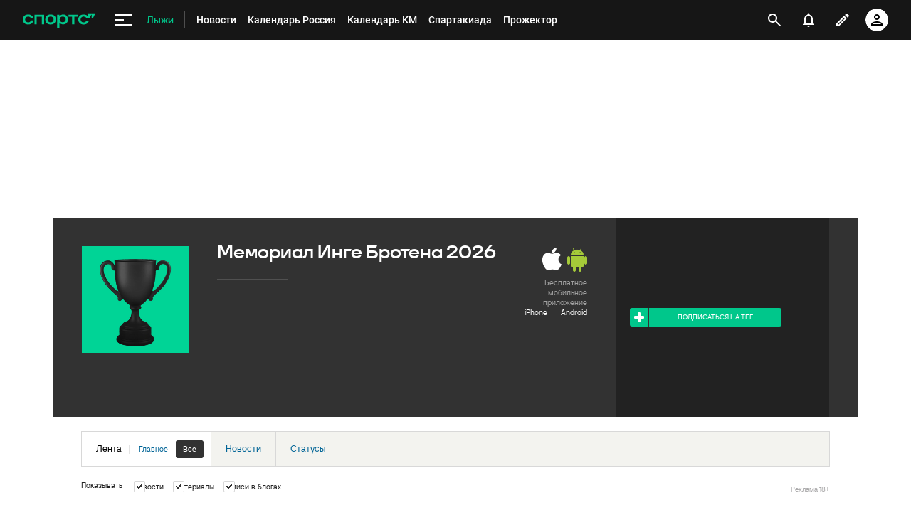

--- FILE ---
content_type: text/html; charset=utf-8
request_url: https://www.google.com/recaptcha/api2/anchor?ar=1&k=6LfctWkUAAAAAA0IBo4Q7wlWetU0jcVC7v5BXbFT&co=aHR0cHM6Ly93d3cuc3BvcnRzLnJ1OjQ0Mw..&hl=en&v=PoyoqOPhxBO7pBk68S4YbpHZ&size=invisible&badge=inline&anchor-ms=20000&execute-ms=30000&cb=1breh513k7ql
body_size: 49523
content:
<!DOCTYPE HTML><html dir="ltr" lang="en"><head><meta http-equiv="Content-Type" content="text/html; charset=UTF-8">
<meta http-equiv="X-UA-Compatible" content="IE=edge">
<title>reCAPTCHA</title>
<style type="text/css">
/* cyrillic-ext */
@font-face {
  font-family: 'Roboto';
  font-style: normal;
  font-weight: 400;
  font-stretch: 100%;
  src: url(//fonts.gstatic.com/s/roboto/v48/KFO7CnqEu92Fr1ME7kSn66aGLdTylUAMa3GUBHMdazTgWw.woff2) format('woff2');
  unicode-range: U+0460-052F, U+1C80-1C8A, U+20B4, U+2DE0-2DFF, U+A640-A69F, U+FE2E-FE2F;
}
/* cyrillic */
@font-face {
  font-family: 'Roboto';
  font-style: normal;
  font-weight: 400;
  font-stretch: 100%;
  src: url(//fonts.gstatic.com/s/roboto/v48/KFO7CnqEu92Fr1ME7kSn66aGLdTylUAMa3iUBHMdazTgWw.woff2) format('woff2');
  unicode-range: U+0301, U+0400-045F, U+0490-0491, U+04B0-04B1, U+2116;
}
/* greek-ext */
@font-face {
  font-family: 'Roboto';
  font-style: normal;
  font-weight: 400;
  font-stretch: 100%;
  src: url(//fonts.gstatic.com/s/roboto/v48/KFO7CnqEu92Fr1ME7kSn66aGLdTylUAMa3CUBHMdazTgWw.woff2) format('woff2');
  unicode-range: U+1F00-1FFF;
}
/* greek */
@font-face {
  font-family: 'Roboto';
  font-style: normal;
  font-weight: 400;
  font-stretch: 100%;
  src: url(//fonts.gstatic.com/s/roboto/v48/KFO7CnqEu92Fr1ME7kSn66aGLdTylUAMa3-UBHMdazTgWw.woff2) format('woff2');
  unicode-range: U+0370-0377, U+037A-037F, U+0384-038A, U+038C, U+038E-03A1, U+03A3-03FF;
}
/* math */
@font-face {
  font-family: 'Roboto';
  font-style: normal;
  font-weight: 400;
  font-stretch: 100%;
  src: url(//fonts.gstatic.com/s/roboto/v48/KFO7CnqEu92Fr1ME7kSn66aGLdTylUAMawCUBHMdazTgWw.woff2) format('woff2');
  unicode-range: U+0302-0303, U+0305, U+0307-0308, U+0310, U+0312, U+0315, U+031A, U+0326-0327, U+032C, U+032F-0330, U+0332-0333, U+0338, U+033A, U+0346, U+034D, U+0391-03A1, U+03A3-03A9, U+03B1-03C9, U+03D1, U+03D5-03D6, U+03F0-03F1, U+03F4-03F5, U+2016-2017, U+2034-2038, U+203C, U+2040, U+2043, U+2047, U+2050, U+2057, U+205F, U+2070-2071, U+2074-208E, U+2090-209C, U+20D0-20DC, U+20E1, U+20E5-20EF, U+2100-2112, U+2114-2115, U+2117-2121, U+2123-214F, U+2190, U+2192, U+2194-21AE, U+21B0-21E5, U+21F1-21F2, U+21F4-2211, U+2213-2214, U+2216-22FF, U+2308-230B, U+2310, U+2319, U+231C-2321, U+2336-237A, U+237C, U+2395, U+239B-23B7, U+23D0, U+23DC-23E1, U+2474-2475, U+25AF, U+25B3, U+25B7, U+25BD, U+25C1, U+25CA, U+25CC, U+25FB, U+266D-266F, U+27C0-27FF, U+2900-2AFF, U+2B0E-2B11, U+2B30-2B4C, U+2BFE, U+3030, U+FF5B, U+FF5D, U+1D400-1D7FF, U+1EE00-1EEFF;
}
/* symbols */
@font-face {
  font-family: 'Roboto';
  font-style: normal;
  font-weight: 400;
  font-stretch: 100%;
  src: url(//fonts.gstatic.com/s/roboto/v48/KFO7CnqEu92Fr1ME7kSn66aGLdTylUAMaxKUBHMdazTgWw.woff2) format('woff2');
  unicode-range: U+0001-000C, U+000E-001F, U+007F-009F, U+20DD-20E0, U+20E2-20E4, U+2150-218F, U+2190, U+2192, U+2194-2199, U+21AF, U+21E6-21F0, U+21F3, U+2218-2219, U+2299, U+22C4-22C6, U+2300-243F, U+2440-244A, U+2460-24FF, U+25A0-27BF, U+2800-28FF, U+2921-2922, U+2981, U+29BF, U+29EB, U+2B00-2BFF, U+4DC0-4DFF, U+FFF9-FFFB, U+10140-1018E, U+10190-1019C, U+101A0, U+101D0-101FD, U+102E0-102FB, U+10E60-10E7E, U+1D2C0-1D2D3, U+1D2E0-1D37F, U+1F000-1F0FF, U+1F100-1F1AD, U+1F1E6-1F1FF, U+1F30D-1F30F, U+1F315, U+1F31C, U+1F31E, U+1F320-1F32C, U+1F336, U+1F378, U+1F37D, U+1F382, U+1F393-1F39F, U+1F3A7-1F3A8, U+1F3AC-1F3AF, U+1F3C2, U+1F3C4-1F3C6, U+1F3CA-1F3CE, U+1F3D4-1F3E0, U+1F3ED, U+1F3F1-1F3F3, U+1F3F5-1F3F7, U+1F408, U+1F415, U+1F41F, U+1F426, U+1F43F, U+1F441-1F442, U+1F444, U+1F446-1F449, U+1F44C-1F44E, U+1F453, U+1F46A, U+1F47D, U+1F4A3, U+1F4B0, U+1F4B3, U+1F4B9, U+1F4BB, U+1F4BF, U+1F4C8-1F4CB, U+1F4D6, U+1F4DA, U+1F4DF, U+1F4E3-1F4E6, U+1F4EA-1F4ED, U+1F4F7, U+1F4F9-1F4FB, U+1F4FD-1F4FE, U+1F503, U+1F507-1F50B, U+1F50D, U+1F512-1F513, U+1F53E-1F54A, U+1F54F-1F5FA, U+1F610, U+1F650-1F67F, U+1F687, U+1F68D, U+1F691, U+1F694, U+1F698, U+1F6AD, U+1F6B2, U+1F6B9-1F6BA, U+1F6BC, U+1F6C6-1F6CF, U+1F6D3-1F6D7, U+1F6E0-1F6EA, U+1F6F0-1F6F3, U+1F6F7-1F6FC, U+1F700-1F7FF, U+1F800-1F80B, U+1F810-1F847, U+1F850-1F859, U+1F860-1F887, U+1F890-1F8AD, U+1F8B0-1F8BB, U+1F8C0-1F8C1, U+1F900-1F90B, U+1F93B, U+1F946, U+1F984, U+1F996, U+1F9E9, U+1FA00-1FA6F, U+1FA70-1FA7C, U+1FA80-1FA89, U+1FA8F-1FAC6, U+1FACE-1FADC, U+1FADF-1FAE9, U+1FAF0-1FAF8, U+1FB00-1FBFF;
}
/* vietnamese */
@font-face {
  font-family: 'Roboto';
  font-style: normal;
  font-weight: 400;
  font-stretch: 100%;
  src: url(//fonts.gstatic.com/s/roboto/v48/KFO7CnqEu92Fr1ME7kSn66aGLdTylUAMa3OUBHMdazTgWw.woff2) format('woff2');
  unicode-range: U+0102-0103, U+0110-0111, U+0128-0129, U+0168-0169, U+01A0-01A1, U+01AF-01B0, U+0300-0301, U+0303-0304, U+0308-0309, U+0323, U+0329, U+1EA0-1EF9, U+20AB;
}
/* latin-ext */
@font-face {
  font-family: 'Roboto';
  font-style: normal;
  font-weight: 400;
  font-stretch: 100%;
  src: url(//fonts.gstatic.com/s/roboto/v48/KFO7CnqEu92Fr1ME7kSn66aGLdTylUAMa3KUBHMdazTgWw.woff2) format('woff2');
  unicode-range: U+0100-02BA, U+02BD-02C5, U+02C7-02CC, U+02CE-02D7, U+02DD-02FF, U+0304, U+0308, U+0329, U+1D00-1DBF, U+1E00-1E9F, U+1EF2-1EFF, U+2020, U+20A0-20AB, U+20AD-20C0, U+2113, U+2C60-2C7F, U+A720-A7FF;
}
/* latin */
@font-face {
  font-family: 'Roboto';
  font-style: normal;
  font-weight: 400;
  font-stretch: 100%;
  src: url(//fonts.gstatic.com/s/roboto/v48/KFO7CnqEu92Fr1ME7kSn66aGLdTylUAMa3yUBHMdazQ.woff2) format('woff2');
  unicode-range: U+0000-00FF, U+0131, U+0152-0153, U+02BB-02BC, U+02C6, U+02DA, U+02DC, U+0304, U+0308, U+0329, U+2000-206F, U+20AC, U+2122, U+2191, U+2193, U+2212, U+2215, U+FEFF, U+FFFD;
}
/* cyrillic-ext */
@font-face {
  font-family: 'Roboto';
  font-style: normal;
  font-weight: 500;
  font-stretch: 100%;
  src: url(//fonts.gstatic.com/s/roboto/v48/KFO7CnqEu92Fr1ME7kSn66aGLdTylUAMa3GUBHMdazTgWw.woff2) format('woff2');
  unicode-range: U+0460-052F, U+1C80-1C8A, U+20B4, U+2DE0-2DFF, U+A640-A69F, U+FE2E-FE2F;
}
/* cyrillic */
@font-face {
  font-family: 'Roboto';
  font-style: normal;
  font-weight: 500;
  font-stretch: 100%;
  src: url(//fonts.gstatic.com/s/roboto/v48/KFO7CnqEu92Fr1ME7kSn66aGLdTylUAMa3iUBHMdazTgWw.woff2) format('woff2');
  unicode-range: U+0301, U+0400-045F, U+0490-0491, U+04B0-04B1, U+2116;
}
/* greek-ext */
@font-face {
  font-family: 'Roboto';
  font-style: normal;
  font-weight: 500;
  font-stretch: 100%;
  src: url(//fonts.gstatic.com/s/roboto/v48/KFO7CnqEu92Fr1ME7kSn66aGLdTylUAMa3CUBHMdazTgWw.woff2) format('woff2');
  unicode-range: U+1F00-1FFF;
}
/* greek */
@font-face {
  font-family: 'Roboto';
  font-style: normal;
  font-weight: 500;
  font-stretch: 100%;
  src: url(//fonts.gstatic.com/s/roboto/v48/KFO7CnqEu92Fr1ME7kSn66aGLdTylUAMa3-UBHMdazTgWw.woff2) format('woff2');
  unicode-range: U+0370-0377, U+037A-037F, U+0384-038A, U+038C, U+038E-03A1, U+03A3-03FF;
}
/* math */
@font-face {
  font-family: 'Roboto';
  font-style: normal;
  font-weight: 500;
  font-stretch: 100%;
  src: url(//fonts.gstatic.com/s/roboto/v48/KFO7CnqEu92Fr1ME7kSn66aGLdTylUAMawCUBHMdazTgWw.woff2) format('woff2');
  unicode-range: U+0302-0303, U+0305, U+0307-0308, U+0310, U+0312, U+0315, U+031A, U+0326-0327, U+032C, U+032F-0330, U+0332-0333, U+0338, U+033A, U+0346, U+034D, U+0391-03A1, U+03A3-03A9, U+03B1-03C9, U+03D1, U+03D5-03D6, U+03F0-03F1, U+03F4-03F5, U+2016-2017, U+2034-2038, U+203C, U+2040, U+2043, U+2047, U+2050, U+2057, U+205F, U+2070-2071, U+2074-208E, U+2090-209C, U+20D0-20DC, U+20E1, U+20E5-20EF, U+2100-2112, U+2114-2115, U+2117-2121, U+2123-214F, U+2190, U+2192, U+2194-21AE, U+21B0-21E5, U+21F1-21F2, U+21F4-2211, U+2213-2214, U+2216-22FF, U+2308-230B, U+2310, U+2319, U+231C-2321, U+2336-237A, U+237C, U+2395, U+239B-23B7, U+23D0, U+23DC-23E1, U+2474-2475, U+25AF, U+25B3, U+25B7, U+25BD, U+25C1, U+25CA, U+25CC, U+25FB, U+266D-266F, U+27C0-27FF, U+2900-2AFF, U+2B0E-2B11, U+2B30-2B4C, U+2BFE, U+3030, U+FF5B, U+FF5D, U+1D400-1D7FF, U+1EE00-1EEFF;
}
/* symbols */
@font-face {
  font-family: 'Roboto';
  font-style: normal;
  font-weight: 500;
  font-stretch: 100%;
  src: url(//fonts.gstatic.com/s/roboto/v48/KFO7CnqEu92Fr1ME7kSn66aGLdTylUAMaxKUBHMdazTgWw.woff2) format('woff2');
  unicode-range: U+0001-000C, U+000E-001F, U+007F-009F, U+20DD-20E0, U+20E2-20E4, U+2150-218F, U+2190, U+2192, U+2194-2199, U+21AF, U+21E6-21F0, U+21F3, U+2218-2219, U+2299, U+22C4-22C6, U+2300-243F, U+2440-244A, U+2460-24FF, U+25A0-27BF, U+2800-28FF, U+2921-2922, U+2981, U+29BF, U+29EB, U+2B00-2BFF, U+4DC0-4DFF, U+FFF9-FFFB, U+10140-1018E, U+10190-1019C, U+101A0, U+101D0-101FD, U+102E0-102FB, U+10E60-10E7E, U+1D2C0-1D2D3, U+1D2E0-1D37F, U+1F000-1F0FF, U+1F100-1F1AD, U+1F1E6-1F1FF, U+1F30D-1F30F, U+1F315, U+1F31C, U+1F31E, U+1F320-1F32C, U+1F336, U+1F378, U+1F37D, U+1F382, U+1F393-1F39F, U+1F3A7-1F3A8, U+1F3AC-1F3AF, U+1F3C2, U+1F3C4-1F3C6, U+1F3CA-1F3CE, U+1F3D4-1F3E0, U+1F3ED, U+1F3F1-1F3F3, U+1F3F5-1F3F7, U+1F408, U+1F415, U+1F41F, U+1F426, U+1F43F, U+1F441-1F442, U+1F444, U+1F446-1F449, U+1F44C-1F44E, U+1F453, U+1F46A, U+1F47D, U+1F4A3, U+1F4B0, U+1F4B3, U+1F4B9, U+1F4BB, U+1F4BF, U+1F4C8-1F4CB, U+1F4D6, U+1F4DA, U+1F4DF, U+1F4E3-1F4E6, U+1F4EA-1F4ED, U+1F4F7, U+1F4F9-1F4FB, U+1F4FD-1F4FE, U+1F503, U+1F507-1F50B, U+1F50D, U+1F512-1F513, U+1F53E-1F54A, U+1F54F-1F5FA, U+1F610, U+1F650-1F67F, U+1F687, U+1F68D, U+1F691, U+1F694, U+1F698, U+1F6AD, U+1F6B2, U+1F6B9-1F6BA, U+1F6BC, U+1F6C6-1F6CF, U+1F6D3-1F6D7, U+1F6E0-1F6EA, U+1F6F0-1F6F3, U+1F6F7-1F6FC, U+1F700-1F7FF, U+1F800-1F80B, U+1F810-1F847, U+1F850-1F859, U+1F860-1F887, U+1F890-1F8AD, U+1F8B0-1F8BB, U+1F8C0-1F8C1, U+1F900-1F90B, U+1F93B, U+1F946, U+1F984, U+1F996, U+1F9E9, U+1FA00-1FA6F, U+1FA70-1FA7C, U+1FA80-1FA89, U+1FA8F-1FAC6, U+1FACE-1FADC, U+1FADF-1FAE9, U+1FAF0-1FAF8, U+1FB00-1FBFF;
}
/* vietnamese */
@font-face {
  font-family: 'Roboto';
  font-style: normal;
  font-weight: 500;
  font-stretch: 100%;
  src: url(//fonts.gstatic.com/s/roboto/v48/KFO7CnqEu92Fr1ME7kSn66aGLdTylUAMa3OUBHMdazTgWw.woff2) format('woff2');
  unicode-range: U+0102-0103, U+0110-0111, U+0128-0129, U+0168-0169, U+01A0-01A1, U+01AF-01B0, U+0300-0301, U+0303-0304, U+0308-0309, U+0323, U+0329, U+1EA0-1EF9, U+20AB;
}
/* latin-ext */
@font-face {
  font-family: 'Roboto';
  font-style: normal;
  font-weight: 500;
  font-stretch: 100%;
  src: url(//fonts.gstatic.com/s/roboto/v48/KFO7CnqEu92Fr1ME7kSn66aGLdTylUAMa3KUBHMdazTgWw.woff2) format('woff2');
  unicode-range: U+0100-02BA, U+02BD-02C5, U+02C7-02CC, U+02CE-02D7, U+02DD-02FF, U+0304, U+0308, U+0329, U+1D00-1DBF, U+1E00-1E9F, U+1EF2-1EFF, U+2020, U+20A0-20AB, U+20AD-20C0, U+2113, U+2C60-2C7F, U+A720-A7FF;
}
/* latin */
@font-face {
  font-family: 'Roboto';
  font-style: normal;
  font-weight: 500;
  font-stretch: 100%;
  src: url(//fonts.gstatic.com/s/roboto/v48/KFO7CnqEu92Fr1ME7kSn66aGLdTylUAMa3yUBHMdazQ.woff2) format('woff2');
  unicode-range: U+0000-00FF, U+0131, U+0152-0153, U+02BB-02BC, U+02C6, U+02DA, U+02DC, U+0304, U+0308, U+0329, U+2000-206F, U+20AC, U+2122, U+2191, U+2193, U+2212, U+2215, U+FEFF, U+FFFD;
}
/* cyrillic-ext */
@font-face {
  font-family: 'Roboto';
  font-style: normal;
  font-weight: 900;
  font-stretch: 100%;
  src: url(//fonts.gstatic.com/s/roboto/v48/KFO7CnqEu92Fr1ME7kSn66aGLdTylUAMa3GUBHMdazTgWw.woff2) format('woff2');
  unicode-range: U+0460-052F, U+1C80-1C8A, U+20B4, U+2DE0-2DFF, U+A640-A69F, U+FE2E-FE2F;
}
/* cyrillic */
@font-face {
  font-family: 'Roboto';
  font-style: normal;
  font-weight: 900;
  font-stretch: 100%;
  src: url(//fonts.gstatic.com/s/roboto/v48/KFO7CnqEu92Fr1ME7kSn66aGLdTylUAMa3iUBHMdazTgWw.woff2) format('woff2');
  unicode-range: U+0301, U+0400-045F, U+0490-0491, U+04B0-04B1, U+2116;
}
/* greek-ext */
@font-face {
  font-family: 'Roboto';
  font-style: normal;
  font-weight: 900;
  font-stretch: 100%;
  src: url(//fonts.gstatic.com/s/roboto/v48/KFO7CnqEu92Fr1ME7kSn66aGLdTylUAMa3CUBHMdazTgWw.woff2) format('woff2');
  unicode-range: U+1F00-1FFF;
}
/* greek */
@font-face {
  font-family: 'Roboto';
  font-style: normal;
  font-weight: 900;
  font-stretch: 100%;
  src: url(//fonts.gstatic.com/s/roboto/v48/KFO7CnqEu92Fr1ME7kSn66aGLdTylUAMa3-UBHMdazTgWw.woff2) format('woff2');
  unicode-range: U+0370-0377, U+037A-037F, U+0384-038A, U+038C, U+038E-03A1, U+03A3-03FF;
}
/* math */
@font-face {
  font-family: 'Roboto';
  font-style: normal;
  font-weight: 900;
  font-stretch: 100%;
  src: url(//fonts.gstatic.com/s/roboto/v48/KFO7CnqEu92Fr1ME7kSn66aGLdTylUAMawCUBHMdazTgWw.woff2) format('woff2');
  unicode-range: U+0302-0303, U+0305, U+0307-0308, U+0310, U+0312, U+0315, U+031A, U+0326-0327, U+032C, U+032F-0330, U+0332-0333, U+0338, U+033A, U+0346, U+034D, U+0391-03A1, U+03A3-03A9, U+03B1-03C9, U+03D1, U+03D5-03D6, U+03F0-03F1, U+03F4-03F5, U+2016-2017, U+2034-2038, U+203C, U+2040, U+2043, U+2047, U+2050, U+2057, U+205F, U+2070-2071, U+2074-208E, U+2090-209C, U+20D0-20DC, U+20E1, U+20E5-20EF, U+2100-2112, U+2114-2115, U+2117-2121, U+2123-214F, U+2190, U+2192, U+2194-21AE, U+21B0-21E5, U+21F1-21F2, U+21F4-2211, U+2213-2214, U+2216-22FF, U+2308-230B, U+2310, U+2319, U+231C-2321, U+2336-237A, U+237C, U+2395, U+239B-23B7, U+23D0, U+23DC-23E1, U+2474-2475, U+25AF, U+25B3, U+25B7, U+25BD, U+25C1, U+25CA, U+25CC, U+25FB, U+266D-266F, U+27C0-27FF, U+2900-2AFF, U+2B0E-2B11, U+2B30-2B4C, U+2BFE, U+3030, U+FF5B, U+FF5D, U+1D400-1D7FF, U+1EE00-1EEFF;
}
/* symbols */
@font-face {
  font-family: 'Roboto';
  font-style: normal;
  font-weight: 900;
  font-stretch: 100%;
  src: url(//fonts.gstatic.com/s/roboto/v48/KFO7CnqEu92Fr1ME7kSn66aGLdTylUAMaxKUBHMdazTgWw.woff2) format('woff2');
  unicode-range: U+0001-000C, U+000E-001F, U+007F-009F, U+20DD-20E0, U+20E2-20E4, U+2150-218F, U+2190, U+2192, U+2194-2199, U+21AF, U+21E6-21F0, U+21F3, U+2218-2219, U+2299, U+22C4-22C6, U+2300-243F, U+2440-244A, U+2460-24FF, U+25A0-27BF, U+2800-28FF, U+2921-2922, U+2981, U+29BF, U+29EB, U+2B00-2BFF, U+4DC0-4DFF, U+FFF9-FFFB, U+10140-1018E, U+10190-1019C, U+101A0, U+101D0-101FD, U+102E0-102FB, U+10E60-10E7E, U+1D2C0-1D2D3, U+1D2E0-1D37F, U+1F000-1F0FF, U+1F100-1F1AD, U+1F1E6-1F1FF, U+1F30D-1F30F, U+1F315, U+1F31C, U+1F31E, U+1F320-1F32C, U+1F336, U+1F378, U+1F37D, U+1F382, U+1F393-1F39F, U+1F3A7-1F3A8, U+1F3AC-1F3AF, U+1F3C2, U+1F3C4-1F3C6, U+1F3CA-1F3CE, U+1F3D4-1F3E0, U+1F3ED, U+1F3F1-1F3F3, U+1F3F5-1F3F7, U+1F408, U+1F415, U+1F41F, U+1F426, U+1F43F, U+1F441-1F442, U+1F444, U+1F446-1F449, U+1F44C-1F44E, U+1F453, U+1F46A, U+1F47D, U+1F4A3, U+1F4B0, U+1F4B3, U+1F4B9, U+1F4BB, U+1F4BF, U+1F4C8-1F4CB, U+1F4D6, U+1F4DA, U+1F4DF, U+1F4E3-1F4E6, U+1F4EA-1F4ED, U+1F4F7, U+1F4F9-1F4FB, U+1F4FD-1F4FE, U+1F503, U+1F507-1F50B, U+1F50D, U+1F512-1F513, U+1F53E-1F54A, U+1F54F-1F5FA, U+1F610, U+1F650-1F67F, U+1F687, U+1F68D, U+1F691, U+1F694, U+1F698, U+1F6AD, U+1F6B2, U+1F6B9-1F6BA, U+1F6BC, U+1F6C6-1F6CF, U+1F6D3-1F6D7, U+1F6E0-1F6EA, U+1F6F0-1F6F3, U+1F6F7-1F6FC, U+1F700-1F7FF, U+1F800-1F80B, U+1F810-1F847, U+1F850-1F859, U+1F860-1F887, U+1F890-1F8AD, U+1F8B0-1F8BB, U+1F8C0-1F8C1, U+1F900-1F90B, U+1F93B, U+1F946, U+1F984, U+1F996, U+1F9E9, U+1FA00-1FA6F, U+1FA70-1FA7C, U+1FA80-1FA89, U+1FA8F-1FAC6, U+1FACE-1FADC, U+1FADF-1FAE9, U+1FAF0-1FAF8, U+1FB00-1FBFF;
}
/* vietnamese */
@font-face {
  font-family: 'Roboto';
  font-style: normal;
  font-weight: 900;
  font-stretch: 100%;
  src: url(//fonts.gstatic.com/s/roboto/v48/KFO7CnqEu92Fr1ME7kSn66aGLdTylUAMa3OUBHMdazTgWw.woff2) format('woff2');
  unicode-range: U+0102-0103, U+0110-0111, U+0128-0129, U+0168-0169, U+01A0-01A1, U+01AF-01B0, U+0300-0301, U+0303-0304, U+0308-0309, U+0323, U+0329, U+1EA0-1EF9, U+20AB;
}
/* latin-ext */
@font-face {
  font-family: 'Roboto';
  font-style: normal;
  font-weight: 900;
  font-stretch: 100%;
  src: url(//fonts.gstatic.com/s/roboto/v48/KFO7CnqEu92Fr1ME7kSn66aGLdTylUAMa3KUBHMdazTgWw.woff2) format('woff2');
  unicode-range: U+0100-02BA, U+02BD-02C5, U+02C7-02CC, U+02CE-02D7, U+02DD-02FF, U+0304, U+0308, U+0329, U+1D00-1DBF, U+1E00-1E9F, U+1EF2-1EFF, U+2020, U+20A0-20AB, U+20AD-20C0, U+2113, U+2C60-2C7F, U+A720-A7FF;
}
/* latin */
@font-face {
  font-family: 'Roboto';
  font-style: normal;
  font-weight: 900;
  font-stretch: 100%;
  src: url(//fonts.gstatic.com/s/roboto/v48/KFO7CnqEu92Fr1ME7kSn66aGLdTylUAMa3yUBHMdazQ.woff2) format('woff2');
  unicode-range: U+0000-00FF, U+0131, U+0152-0153, U+02BB-02BC, U+02C6, U+02DA, U+02DC, U+0304, U+0308, U+0329, U+2000-206F, U+20AC, U+2122, U+2191, U+2193, U+2212, U+2215, U+FEFF, U+FFFD;
}

</style>
<link rel="stylesheet" type="text/css" href="https://www.gstatic.com/recaptcha/releases/PoyoqOPhxBO7pBk68S4YbpHZ/styles__ltr.css">
<script nonce="ILnGjDj4npKd0BW7UNAsuA" type="text/javascript">window['__recaptcha_api'] = 'https://www.google.com/recaptcha/api2/';</script>
<script type="text/javascript" src="https://www.gstatic.com/recaptcha/releases/PoyoqOPhxBO7pBk68S4YbpHZ/recaptcha__en.js" nonce="ILnGjDj4npKd0BW7UNAsuA">
      
    </script></head>
<body><div id="rc-anchor-alert" class="rc-anchor-alert"></div>
<input type="hidden" id="recaptcha-token" value="[base64]">
<script type="text/javascript" nonce="ILnGjDj4npKd0BW7UNAsuA">
      recaptcha.anchor.Main.init("[\x22ainput\x22,[\x22bgdata\x22,\x22\x22,\[base64]/[base64]/[base64]/ZyhXLGgpOnEoW04sMjEsbF0sVywwKSxoKSxmYWxzZSxmYWxzZSl9Y2F0Y2goayl7RygzNTgsVyk/[base64]/[base64]/[base64]/[base64]/[base64]/[base64]/[base64]/bmV3IEJbT10oRFswXSk6dz09Mj9uZXcgQltPXShEWzBdLERbMV0pOnc9PTM/bmV3IEJbT10oRFswXSxEWzFdLERbMl0pOnc9PTQ/[base64]/[base64]/[base64]/[base64]/[base64]\\u003d\x22,\[base64]\\u003d\x22,\x22AcOiJzAcCGUnWsO/OQYOXAPDtmpRw5lUawdfTcO4U33Cs3Jdw6B7w5lfaHplw7rCgMKgQ0Rowplqw5Vxw4LDgRPDvVvDu8KoZgrCvk/Ck8OyG8Kyw5IGRcKBHRPDosK0w4HDkk/DpGXDp1cQwrrCm03DuMOXb8OseCdvJE3CqsKDwoZ2w6psw65Yw4zDtsKMYsKyfsKxwqliezdeS8O2bXIowqM+JFAJwrwHwrJkRC0ABTxBwqXDtgLDkWjDq8OJwrIgw4nCoB7DmsOtdmvDpU5ywqzCvjVaYS3Diyxzw7jDtng8wpfCtcO5w5vDow/CghjCm3RnXAQ4w67CgSYTwqXCtcO/[base64]/DnQLCscO5PzPDg0rCoBTDqDXCjsOOL8O0AcOCw7vCjsKAbxrChMO4w7ALbn/[base64]/[base64]/ClsKIe3ptJcO/O8KyHW/DrSzDrMK5w64XwpdNwoHCqXIIVmjCocO3wqzDk8KFw6XCkjopAGgow7MFw5TContzBVXCvnrDoMOvw7zDvBvCssOLMUfCvMKtXyXCkcKlw6wPI8Oew6PCqnvDicOJBMKmQsO7wrDDo2zCu8KtbsOdw4LDpllbw5ZTL8OEwqnDtGwawrE7wovCq0LDiwwuw7nCuF/[base64]/DgXDChsODwonCocKCWC3Dk8KHXWFJw4bCkjgLwroCQTJlw5fDncONw7HDqsK5fMKGwo3Co8OgeMODW8O2TsOVwpF/FsO1OMOMU8OeIjzCuFTCkDPDoMOFPBzCg8Kae1PDrcOkF8KMQcKdG8O4wpfDrzvDvcOMwrQxFsOkWsO+Bl4qd8K/w7rCqcK/w7o6wrXDuSPCg8O6PzbDrMKLRll+wqbDp8KAw6Aww4LChirCisOxwrwawovCtcO/OsKBw4ticEgSVmjDrsO1RsK8wrjDryvDm8KswrvDoMOlw63DrXYvPALDj1TCnmNbHE5jwr0PDMKXFktyw6XCulPDiFPCh8KeLMK/w6ENZcOcw5DCp3rDpgI4w5rCn8OiUFMDwrrCvGVHXcKSJF3DrcObEcOjwqsJwq0Kwqwkw6zDgxTCuMKRw68Nw7vCicKfw6laVybCsB7Cj8O/w5lzw7HCrU/Ci8O7wqXCnxp3dMK+wqhdw5g6w75OY3XDhlleWwDCmcO1wo/[base64]/woJbw49OYSPCu8KfbzLDsyDCvyfCi8KsccO/wr4IwrnDphJSHicrw4gbwpoOacKmXEbDsBZEWmjCtsKdw5V/UsKCNMKjwoIjd8O5w69GO3oRwrLCicKeJHHDs8OswqXCmcKafyVtw6hJCTtBKz/DkBduVkNSwozDgWgzZT5BR8Odw77Cq8KJwrnDhkt8GDvCr8KTPsK7AMOJw5PCgCYWw71Aa1zDnFYHwo3CmnxGw6HDlxDClsOtTsKaw4Y4w7RqwrEhwqJ+w4BHw53ClB4TF8OQXsOKWwTChDbDkQl8X2IUwqg/w5JLw7h2w6E2wpLCqsKcYcKEwq7CqzFVw6Y1wqXCmAgCwq5uw4rCmcOcGy3CvxB5OcOdwog9w5QSwr/CvVjDu8KMw5Y+BEZ+wpgxwpkhwqUENVAMwrbDg8KHT8Oqw6HCsnwUw6EkXyw1w5PCkcKZw4hxw7/DmiwWw43DlRtHQcOUacKOw7/CkGdzwqzDrBA8AV3CgQIMw58+w6/Dqh94wqUwNhTCtMKtwprCvFnDjMOZwqwVTMK5MMKOahQHwovDpzfCo8OrUDsUdz8oQQrCqC4da2wPw75oVz0eVcKWwqkJwq7Cj8OOwpjDrMOqHCgpwoLDgcOGH35gw5/DgQJKbcKKASd9fyrCqsOPw5/CkMKCa8ORKmsawrRmczHChMOVemvDssO6BsOwYknCl8KiCy8YJsOdT23Cv8OoS8KRwqjCqgl8wrfDl2gLJsOlPMOEEFEGw6/[base64]/CnWQ0dnnCoMOwwptCF8OYwovDimrDqMKkwq7DvsOXHMO5w4nCgns2wppmYMK1w7jDq8O9Blkgw6XDhWXCs8OrGA/DsMOAwqnDhsOiwqjDmFzDo8KQw5zCp0o6G2wiaCJzJsOxOm88NhtZBCnCpC/DqkJyw5TDjQ1nJsOww6ZCwrXCqQvDqzfDi8KbwrB7E0UXSsO2G0XCosObO17CgcOlw5YTwpUmNsOIw7JMTsOtdSQ7H8ODwofCqGw7w4vCjkrCvk/Cvy7DicOjwownw43CmzjCvXcbw6d/wqfDhsK/w7QXNw3Ci8KPbRgtVn9Rw612FXPDpsOqRMK+WGpowqA/wrRGBsOKQMO/w5HDpcK6w43DmCYsZcKcOFLCumwLMxs9w5VvXVJVYMKOIDpfZVcTZW9kVh0yFsOwBVFbwqPCv2nDq8K4wq8iw5fDkibDjH5aU8KWw5/[base64]/[base64]/CoD7DlcKXwo3CisK6wrpMwrEcTcKsfcOcE3MnwrAWwoN3LTbDjsO6LX95wqLCjjrClCnCp3vCnC7Do8O/[base64]/[base64]/DrMKAw4s2A8O9C1rDsGxLwoYPbsOBNA5pQcO5wo5XfnDCqW7DlVfCjyHCl2hdwpIZwp/[base64]/ChTvCgiHDvFx4w5h4w6jCiMOJw4hfEsOJTMOUw6XDucKVecKrwrLCnAbDtnrChxvDmFUow5kASsKMw5J1E3orwqTCtnVhUw7DrCDCs8OMfEN3w4jCtx/DmVQVw4xCwoXCtcOywqIiXcKWP8K5fMOBw7wLwojCvxsMDsKrA8Omw7fCtMK0wqnDgMKDcMKyw6LCssONw6rCpMKNwrsGw5ZIExYUAMO2w63Dv8OzQUVwQwEow4IzRyPDqsOJLcOcwoLChsOow4TDmcODGMOvIxPDocKTOsOBSwXDjMKawp1jwpPDoMO/w5DDrSjCt1nDl8KOZyDDjlPDiU1VwrHCu8Onw4xowrfDlMKjIcKlw6fCu8Kdwr9oVsKrw4HDoTDDiETDvQ3DiAfCusOBVsKDw4DDqMOZwqDDjMO9w6/DrmXCgcOuJ8KSUhvCjsONDcKxw5UKLWp4LsOOfcKKfBYHXU/DoMKEwo7Cr8OawqYrw50gFzPDsFXDt2LDk8O5wqbDs1Irw71BERUow73DoBfDlCUkK33Dq194w5PDhwnCnMKhwqLCvA/Dn8K3w5REw6cAwo1uwq7DvcOVwofClR11DCgoSjMcw4fDosOjw7PDl8O7wqrDpR3Crx9sMV5zbcOPe0PDpnEWw4fCg8OaLcO/wrgDQ8KDwoPCr8KRwo0Pw4jDv8Opw6DCrsKkXsOYPy7CicOLwovCvXnDuG3DlsKywrTDvTZ9w7Yrw5BtwqLDlsO7UzJdXC/[base64]/[base64]/CsMKMW8Ozw7lmAMKnw59yKzHCucOcZ8OnGsO0OU/DgF7ChF7CskDCqsKbF8OiN8OkJmTDljzDjCHDicOOwrXCr8ODw74HCcOsw7FGaF/[base64]/[base64]/IUluVyBww5LCiMOlw6E/W8KlwrJiw7xIw5zCisOhOhFlBVjCm8Olw57ClEHDrcKPUcKfDMOYdR3Cr8K5Q8OlAMKjaTrDlwgDX1vCosOmOsK+w6HDusKIIMOEw6BRw7Q0wpbDpi5eUQnDgX/ClGAQIcKkW8KRFcOyDcKqCMKCwpoqw5rDtyjCnsOcbsOXwqXCr1HCiMOhwpYoRUkCw6UtwoXClSHChB/DvhY9TcOrNcONw5d4IMKSw6N/[base64]/DtcKzHX/CviJhNlYbwpEQaMOMeRtRdcKcwqPCjcOQwp4nN8OLw5XDqDckwpfDlsOCw6DDgcKPwo5sw5TCu3/DgTLCvcKcwonChMOGwpzDsMO1wqTCmMOCGWwpQcKEw7xaw7A/YzbDkSDCo8K/w4rDjsOFP8OBwpXCpcKBWFc3QVIYaMOmZcO4w7TDu1TClCcFwqLCocK6w5bCmADDp3PCnUbDs3HCs34yw78FwocOw5BSw4PDuDsNw5Npw5TCp8OWJ8KSw5kFVcKvw63DqVbCi39EcF9dNcOgSU3Dh8KBw6R/GQHCkcKDMcOWHhJUwqVmR2lMBAZlwohRFG9lwoFzwoFkRcKcwo8yO8KLwpTClEkmTcKXwoDDq8OvS8O6PsKmalDCpMKHwrIRwpl7wpxEHsK2w51rwpTChsKcIsO6AUTCv8OtwpTDp8KmRcO/[base64]/DtAYGG8KQfig6dcOkXUpgw506w4cQFB/DsXHCsMOow5hlw7fDo8Odw4xQw4pxw68GwrDCt8OQMcO9GRkZLBHCkcKvwp8nwqTDtMKnwoc5djl0R282w4gQZcOiw693UMOZWnRCworCjsK7w5PDuBRTwp4hwqTCjjjDjjVJOsKEw5PCjcKgwrpTbV7DtHfCg8KdwoJHwrojw5puwoZgwpYtZT3ClxhzQxM3GMKvWz/DssOuNErCpnQoO3RMw7YIwpHCnBYEwrM6HD3CsjIxw6XDnwhrw6jDmWrDjisIfMOIw6HDuGA+wrnDt3d6w5ZHZcOHSsK/a8KdCsKbK8KCJHl0w7pww6HDrwQpDB4RwrvCrsOoADtAwrXCu2oFwq48w5vCk3HCoiLCtVvDscOpU8KGw75IwopWw5gBJcOowonDpkwOTsOkc3jDo0bDlsOaXwDDtWhFRB1efcKFcw0Vwox3wrXDrEIQw4fDs8OGw5bCtzI8DcK/w4jDp8OJw7Nzw74HKEIqcDzCiAjDpCLDh3fDr8KBRMKtw4zDuwbDqCcFw7kMK8KIG2rCsMK6w5DCm8KkPsK9dEd4wop+wph4w59Cwrc6ZcKIIjg/[base64]/L8O7wq3Dn8K2TxQ0MiLDq8KAw4nDpkXCn8OjDcKEBm/DvMKgIlLCkDFCHQFpQsKTwp3DusKDwpLDkBoyLsKrJX/Dk0UTwopxwpXCgcKRLU92Z8KOfMOCKjXCo27CvsOFLXUvbn0Tw5fCiB3DpFDClDrDgsOkBsO6A8KpwpTCgcOKTwQ3wqPDjMOKUwMxw5XChMKyw4rDvcOCacOgRVFYw7o7wpQ6wo/DusOTwqknPFzCvMKhw5pjQAU3wroDA8K+agXDmQB9ATVvw5V2HsOVGMKpwrUTw7lDVcK6cnF6woJnwr7Dl8Ksentkw5DCusKVwqDDpcO6YkXCuFwbw4nDtjsCesOnE1dEMB7DvlHCgl96w4cRNllsw6h4SsOXCWFlw4fDmHDDucK1w4hNworDt8O9wr/CsTorLsK/woPCt8KVYsK/KSPCjQrDr2/Du8ONKsKxw6sGwrPDpxwRw6towqXCtWAcw53DqGfDhsOTwqDDjcKyL8KiQ39xw7zDqSUjCMKywowmwrZUwpljaEwwccKsw6R9Jy1uw7Jvw4/DoloscsO0USUJHW7CowTCvSJqwqBjw67DvcOiB8KsVG8aWsO4PsKywp4zw656NizDmQchPMKfEnPChDXDr8Omwrcvb8K4TsOHwrYSwrNqw47DjAlAw4oJwpFwQcOGBV1rw6LCicKOMDjDg8OmwpBYwpFIwp41cFnDm1zDqWjDriMQcFk/[base64]/w7XDoMKmw4fDvVTClHfDrD1Xd8K5FMOVahBKwoVLwrU/[base64]/ChDg/Fh7CiMO6ZUoawozDvSodwplOT8OibcKNa8KBRzAPLsO4w6vCv1Akw5kTMMK6wr44W2vCusOpwq3ClMOEb8OldQzDgCx9woUFwpFWE0/DnMOxH8OGwoYzSMOtMBDCt8O2w73ClSYLwrgoacKWwq8ZfcKxaDZSw6Ejw4DCvMOywrVbwqogw6A2fFLCnMKawofCncOqwqM+CMOjw7TDvC0/w5HDmsOqwqLDi2o/I8K3wr5UJgRRLcO8w4/[base64]/[base64]/Ck0PDpMK0cX/Cm11yHsOXw7New7sdHMORTks+ZMOeQcKiw6B6w7k/ZQpmU8OZw5bClMKrB8KROC3CgsK3OcK0wrHDisOtw6A6w7fDqsOMwr5nIjYbwrPDpMO1YU7DrcOGB8Otw6J3eMOqQhJ6YDfDg8KmVMKSw6bCkcOUZUHCrinDjEfCsjx3ScOVCcOAw43DoMO7wrVLwp1xf3pOFcODwp89JsO7BSvCnsOzLBfDt2o7SksDGHjCh8O/woIqMCjCi8Kid0DDtF7Cr8OTw79ZBMKMwrbCo8KvRsOrN2PDmsKcwrECwqzCrcKzw6nDgQHCqn8qw4shwpg6w63Cp8KYwq/DmcOlVMK/PMOQw5tIwpzDnsKGwphew47CiQlkbcK6O8OEW1fClMKfM23DicOxw4EIwo9iw41nesOLUMKvwr4Sw4XClWDDtsKmwpXCkcK3ODgHwpEzfcKHUsK3UcKEZsOOdT/DrTMVwqvDnsOtwrbCuEZKYsKVdHYedsOKw5h9wrBkF3/DigZ7w4Zzw5HCtsKxw7EEL8OPwqbCr8OfDGXDu8KPw6UIw6p8w6kyGcKgw5hDw51dCiLCoT7CtcKUw50Nw4Y2wofCp8KNIMKjcz3Dv8O6NsOJPiDCssKYChLDlnhbMx3DmVzDvHU5X8OADMK2wrvCssK4TsKcwp8Yw6Mod2k0wqsxw43CucOuesKzw5E/[base64]/DpD3CsygIwrbCklrCscO9S8OwwrUNMsKABjN+w7ETfcOZIhUweGpawpvCisKmw5zDvXAaWsKYwrNWPkzDkRkSWMOhRsKKwpJiwrRCw61bwpzDnMK9McOaT8KXwrXDo3TDtns1wr3CpsKuIMOCRsOZaMOmTMKWLcKdSsKHMCxfesOWJgs2Sl4xwpx/G8OYw6/ClcOJwrDCp3rDsRzDsMOvT8KlJ18wwox8PzxsRcKuw7YFO8OEw53Cq8OEEgYkV8KywpDCvEBXwo/ChiHCnwk/wqhHDyQsw6XDv29dUEPCqT5Hwr3CqTbCoyESw7xEP8O7w77DrzTDo8KRw7IIwp7CtmprwoBEXcO9I8KrVsKoBUPDqj4BVBQFDsKHLyA0w43CsmrDtsKCw4bCksK3WEotw7hKw492fVgpwrLCmBbCq8KpLnXCozPClxvCksK2NWwKRFsmwovCucOVOsKowp/CicKaLMKqe8O3Gx3CqMOGPVrCp8OtPSxHw4g0HgMNwqx4wq4GLcOwwpULw5vClMOOwpckEFHCoXNuFFDDnVvDvMKCw7rDncOPJsOBwrTDrAhgw51LXsK/w4drcnTCu8KdB8KdwrcgwrNBWHVkPsO4w5jDs8OgZsKiBMOhw4LCt0Qjw6/CvMKiHsKSNDbDhG4NwoXDssK5wqvDjcKNw6FhUcKlw4IHNcOkKlo6wofDjyhqZHInNhfDrWbDhUNFUDjDqcO6w5csUsOrOVpnw6xtUMOOw7Jnw5fCqHQEZ8OVwpN/FsKdwp0dY00hw5pQwqA1wrbDicKEw6PDjFlSw6Etw7PCmyQbTMOtwoJdQMKXJ1TDvBbDkl0KUMKFX2DCtRJuAcKdNMKBw4/ChUPDunMrwpQmwq4Aw4ZEw5/[base64]/CjFLChmIdFcOyWcO6QGLDtnTDoX7Dln/DjsOaTMOzwq/Cs8ORwoBaHgzDv8OyD8ORwo/CkcK7IMKFFhtHfF/DgcKrFMKsNBIcwq8gw4vDrGkHw4vDlsKYwosSw7wvWng/IQJqwo4ywqTDq1FocMKVw5LDvg5NCFnCnGhzU8KsacO3LCLDrcOfw4MaAcKgfTdNw6dgw4jChsOlNzfDrWLDr8KtFUwgw7/CkcKBw7vCjcOGwoLCtjsawonCgxfCicOaGF53ciEWwqLCisOqw4TCq8OCw4ETWwNnS2Mlwp7CsUfDpnzCnsOSw63DmMKTb37DslHCuMO7wpnDgMKKwpN5C3vCm0lIMDXDrMOzHFvDgE/ChcOYw6jCnE4+dGt7w67Ds33Chj1hCH9bw7HDsRFidz5EL8KYcMOrJAPDisKIZMK4w7QNOTdRwrDCtcKGA8KnHnkRGsONwrHDjg7CvQlnwp7Ch8OFwqfDssOrw57CtMO9wq07w7/DhMKwC8KZwqPCmSF/[base64]/CtWTDpQkJLMOYwoJRwr8XdsKvXsOmwpjDmVZobCdRcF3DmV7CvSzCnsOFw5vDssKwGMKtI11XwpzDqAIsXMKSwrPCjkYUDRjCmxJZw75DDMK/WSvCm8OxUMKPVwcnaTNHYcOIGQDDjsOTw6kYSiMVwp/[base64]/[base64]/[base64]/wonDvCLCmMO5HMOJDMOmchZ/DMKDwoXDgMOXw65SEcO6fcKgeMOlNcKywrNGwoIrw7DCjVRRwrnDl1hdwoDCsDxvw7rCkUtdT1NKSMKOw7grPMKCHcO5S8O7XsOcFVJ0wpNKME7DmMK4worCknjCkWNNw7R1I8KkJsKUwpfCrTBoXsOcwp/Ckz5vw4fCtMOrwrx2w6bCrMKeLhXDjsOFYV98w7PCm8K/w7Y5wokGw4jDjxxVwqfDn1Faw57Cp8OtGcOHwoIndsKAwrBSw5Asw4XDnMOewpNiBMOPwrTCm8Klw7JLwrzCt8OBw7HDinvCsBIWPTbDrmpqdxZyL8Oaf8Oow7o/[base64]/[base64]/DiMKoJMOyw5/[base64]/CphZ9RMK7MwjCq3PCtsOFXBZKwqpFWm3CqV9RwqnCvyXCjEFaw4V6w7jDsmA0CcO4eMKkwq4rwqA8wp40wqPDucKlwoTCuzzDt8OdQS3Ds8OgGcKRUErCvh0hw4gwG8Kjwr3ChsO9w7k4wotOw4tKSzTDqU7CnCU1w5PDu8O/Y8OOHHkJw40FwpvCrsOrwp7CiMOiwr/ClcOrwqIpw69jI3YxwrZ3QcOxw6TDjxFfEBooT8OkwqnCmsOWGWfCqx7DtDQ9HMKfw5TCj8K1wpnDvhwGwo7Ds8KfbMODwqtEAEnCqsK7dBckwq7DmCnDjmFnwrtlWlEYdzrDnl3Cn8O/HyXDlcONwr0rYcODw7zCgcOww4PCi8Ouwp7Co1fCtHfDksOndGPCi8OEdx3DuMKLwrPCpGXDnsKUHyXCr8KoYMKewqjCgQrDjSRvw7UEc1zCt8OtKMKNX8OZXsO5dcKFwo8pWV/CoRvDg8KBE8Kiw7fDiC/Di0AIw5rCvsO/wrPCqMKnOgrChcOhw6IUXQjCgsKxBV1rTnrDl8KQSjUxacKRBMKbZsKGw4TCi8OEdMOjX8OjwoNgdUPCtcOnwrPCp8OFw7ckwrLCrTtgIcOfIx7ChcO1XwJ+wr1pwoN4LcK6w6Umw5NYwrfDmx/[base64]/Dj8OZYMOOwqfDpsKnw48xfU3ClgHCkcKzwqrCvxkOwqEBfMOTw6PCmsKIw47ClcONBcO4GsKSw7LDp8OGw6vCtSLChUASw5HCuEvCrlVYwp3CmDxew5DDo3tzwoLCgT/DpUzDpcOIBcOSNsKSa8Krw48KwpnDllrDr8Kuwqcnw6AVYxILwq1UClxbw58VwrFiw7M1w7nCvcOnaMOWwpHDuMKdLMOjAHF6JMK4LT/Dn1HDhRnCqcKOBMOaM8O/wqYSw6jCmhDCoMOpwpvDpMOhY2ZYwrI6wrjDq8K5w6B5KWg/aMKMfhTCmMKrTHrDhcKKasKWVlfDuhEFXcKVw6/CqgvDvcO2FEocwoALw5M/wr5ZL3A9wo92w6rDpGpWBsOwesK/woNFN2UlAW7Coi48wpLDllDDmMKScV3CscOND8Ovwo/[base64]/wrLDqMKYw4rCtMKjw6trUGNCAno5ZTLCvMO1HWwlw5TCki3ChmYnwrM+w6JnwoXDu8KtwoYpwqvDhMK7wqLDnE3DuWbDsmtUwqUxYHTDp8O0wpXCt8KxwpjClsKhXsKjbcOYw4TCvEHCnMKowp5Mwr/DnHlTw67DscK9BxolwqLCuXLDviPCmMOxwoPCmnpEw6Vfw6XCmsO5e8OJTMONfCNeH39EesKGw5ZDw607WxM/dMKVcHcgL0LDpRtOCsOgAAl9W8KCayjCui/CpyNmw5RwwonDkMO7w58awo/DiwYELixvwo3CtcOWw6HCuU/DoyXDi8OywodJw6DCliBSwrrCrivDt8K/w7rDuUwaw54Bw7t4w7rDvg/DtizDt1HDssKvDTPDrcKHwq3Cr1o1wrh2IsK1wrhJOsOIcMOWw6HCksOKBinDpMK1w5xUw5ZOw53CkCBrOXrDu8O+w4TCgQtJUsOTwqXCv8KwShbDnsODw5NYD8Oyw7QvFsOnw5VwGsKPTTvCmsKBOcObQVfDp11Kwo4HZF3CucKqwo/DqsO2wrTDp8OBc1ctwqzDgsKuwoEXe2DCnMOKZ0/DocO+blLDv8O+w5UXbsOtacKMwrEPe2vDhMKdw53DpwvCucOCw5XCuF7DjcKUwrEDeHVIOnYGwqTDncOpSC7DnAIbEMOKw55kw5lLw5UCD2nCtMKKP3TCg8KnC8OBw5DCqzlCw6nCgmlFwrkywprDo03CncOHwpN5SsOVwqfDlsKKw6/CssK1wpRsOhrDuBEIdsO0wq3CosKnw7HDkMKbw7jCkcK5CMO0XkfCnMOBwqQAD2haHsOjBinChsKuwoTCq8OkUcKOw6jDlWfDvsOVwo/DglMjw6HCo8KmMsOyLcOJX2FrLcKwSxdiNGLClXBow4h4cAVwJ8O9w63DpnHDj3TDlsO5BsOqasOGwqDCpcKvwp3CnzFKw5Bfw6s3Yn0Pw7zDhcKsPW4dZcOTw4BzWcK1w4nCgSnDgcKkN8KvcsOsFMOMCsOGw75Hw6Fxw48/wr0mwp8UKifDn1jCpUhpw5Z4w54mKgvChMKLwr/DvcOkO2nCug3Dg8K2w6vDqHNSw5zDv8KWDcOIWMO+wrrDkX1vwqrDuyzCrcOuw4fCi8KoG8OhDD0awoPCgz8Ow5tLwqtbaHdGeiDDrMO3woYSehgLwrzChCHDu2PDliwWa3t5PRZQwp1qw5HDqsOBwoDCn8KtSMO7w50QwqwBwqcGw7fDjcOJwqLDv8K/LcKkASY/D19VSsORw4BBw78fwqglwr7ClDMBZHp2NcKAHcKNfE/CnMO0VUxdwpHCncOnwqLDgW/Dtk/CpsOkwpLCnMK5w6E0wp/Ds8OOw5XClitiLcK4woTDmMKNw7t3TMOZw5zCq8OewqEFKMOsHD7Cj1w6w6bCl8O8IlnDizNZwrJfW3lZd3rDl8OCXnwlw7FEwqV8cA5bRWEUw47Cs8Ofwr8ow5UvIGZcI8KiCUtXd8KDw4DClMKJGMOnXMOvw5TCo8KYIcOFB8K7w6wVwrUbw5nCrcKBw58Swp9Mw5/[base64]/bcKVOFQ5QMKew73Dl8OFGsKgTjMLw6PDriEKw5zCunLDnsKbwoMXDl7CucKyQcKPNMO3ZMKXWylPw5Y+w5DCtDnDjcOdNm/[base64]/Dr00vcDjDtVXDqxnDk8Kdwo9Zwqp0wqYiE8KSwpFCw4FUMkzCksOlwrbCpcO6wrrDm8OuwoPDvEfCm8KDw4pUw4oUw77DhU/CrmjCjSgUN8O/w4tnw57DlxbDpkzCrxYDEG/Dim/DrHwJw7MEdkPCscKrw4fDucO/[base64]/w5fCjD3Cj8Krw4huwq/DngRBBWoxFWJtwpkbw6TCmwPCt17DpBBLw7FlGzIpPwLDl8O6a8OBw54lUjZEVEjDlcKGRRx/XB5xecO1SsKZDwl6QArCmcO4UMOnHBF9M1VTAzQkw6LCiAFBMMOswrXChXbDnThkw50vwpU4JBkqw5bCinPCg3DDocO+w6BAw5RLWcKdwqZ2wprDpMKPKnTDl8O8S8KBGcKxw6DDr8OTw4XDnGXDsxYjNzXCt3F0A2/CmsOUw7Qyw4jDsMKvwpLCnA4+wq5KaGPDoS06wqjDpjDDkmF8wqfDiEDDph3CiMKfw4IcR8O2McKCw4jDmsKrdyImw5PDrMO+BjgPTsO1QD/DlzIow5/Dp0ZcQsOPwooJE3DDrXxnwpfDuMOUwoglwrRvw7PDpMOEwo4XAm3CmkFrwpB6w4/[base64]/[base64]/[base64]/CsyA/w6/DhFnCqcOOXEXCqcOJUXjCrcKnC0Znw5rDvMOzwoPDh8OgPHErS8Khw6xBL3Fewr0+OMK7ScKjwqZaY8KpIjEsVMOnFsK/w7fCncOlw6IAZsKKJj3CgsORNgHDqMKQwqbCtEHChMOzN251P8OCw5vDp1g+w4DCnMOAecOBw7J6EsOrbULCocOowpnChzvCvx41w4ISfUkNwofDoVM5wptkw5fCjMKZw4XDicO6OWwwwqNVwp5nRMK6PU/DmjrChA0dwq3ClsKNWcKYPX8Ww7EQw6fCii07UBkMdiJwwprCocKMesOMwqLCucOfKAkbcCgYTyDDiFLDnMKef2/DkcK6HcKOZ8K6w4wcw75Jw5DCqEY+KcODwoN0UMOgw7zDgMOwPsOAAh7CqsKRATDCtMOaHMOKw4LDhG3CqsOrw7PClV/[base64]/DlGxAwqzDuFpSUQpgV8Oywoc+w7Zbw7wAe2nCtgUZwrhoXGnCoDvDmRnDrMOBw5rClixvIsOVwo/Dl8KLLl0TSAZuwo8PdMO9wozDnEJ9wo1iGyoLwr98w6XCmRksXDBaw7BraMK2LsKWwobDj8K1w6V/w6/[base64]/XHZ5TMOmwpIQw7LCkA0tDSpJw5V2w6nCqjoKwpDDv8OZaj4dGMKCOlvCsgrCpMKMTMOLKkTDtjDCucKZWMOtwoRJwpzDv8OSJEjCt8OdaGVJwoEoRiTDlWjDgQXDpFHDrHB7w457w4gQwpA+w6cOw6LCs8OURsKwUMKDwpTCtsO7wq4qUsKXTArCn8Ofw5/Cq8K1w5gKf2XCnkDCmcOhLjsgw4/[base64]/wo9Fw4cgK8K+BCHDo8Kjw77Cn8OVwofDtDV9w5o6EMK5w6vDsXrCtsOuC8KswpxLw499wp4Awoh6GHLDklVYwpopccKJw7BYB8OtUcKaLWxgwoXDjFHCv1fCqwvDn27CpTHDuVYIQxXCi1TDthBzTsO4woI8wol2wrYOwotWw4dwZ8O+DzPDk05kEsKnw6AOUwpFwop/H8Kuw5hFw7PCr8Kkwo8aEcKPwotED8OTwovDhsOYwrfCuzRow4HClTcgNsKiK8KsGsK/w4tDwrQXw4Z8U0bCpMOUUC3CjcKtHnZnw4fDkBAofTbCoMO0w6pHwpIZESxbLcOVwrrDuFnDh8OeRsKeRcK+J8K9ZGzCgMOkw7TCswISw6vDh8Ktw57Dpz5/wpjCjcKGw75UwpF+wrzDvBo4KWLDjMOuY8OVw68Dw4TDgAnCjlofw7x7w4/CjiTDjggXCMOqO0HDhcKMJzvDoT4QCsKpwrbDq8Kbc8KpY2tOwqRxJMKqw4zCtcKlw6LDh8KNQwInw6/CtHRpF8K5w53Ckz4wCRzDq8KRwp8Mw6jDo0NmLMOqwrrCjxfDgWFrwrrDsMOPw4HCn8OAw4V8LMOSJW4YbcKYbnBkaQZ5wpvCtgdFwqUUwpxzw6DCmA5VwqTDvW0qwpAswpggaX/CkMKVwokzw6B+G0Jiw6ZEwqjDn8KXY1lDNmvCkkbChcOVw6XDgQkAwpkBw5nDq2rDvMKqw7nDhHh2w7Qjw4kdIsO/w7fDiB7CrWYWSSBowr/CjGfDlDPCpFBHw7DCj3XClmMUwqonw7XDkUPCtsKwLsOQwozDqcOFwrELEBIqw7h5ZsOuwrzChm7DpMKvw7Urw6bCm8K0wpzDunt6wpPClX5tO8KKLwpaw6DDgsOzwrrCiDECf8K/eMKTw6cCW8OfbilMwocAOsKdw5YLwoFDw4/DtB0Pw4nDvMO7w7XCpcKydWQiJcKyAzXDv33DkiZAwqHCpsKIwqnDomHDq8K7JDPDj8KCwqDCrcKuSBDCrHnColAHwofDjcK6BsKrUsKYw415wpnDn8K9w7oRwqLCiMK/wqrDgmDDoxcJbsO9wqxNP2DCjMOMw6zCvcOrw7HDmgzDtsKCw6vCtDDCuMOqw5XCmsOgw6ZOSVhSBcOhw6E/wrB8c8OYARcHRcKLD3LDgcKUAsKJw4TCvgLCuwZkdThOwqHDmnIKAFfDssK/CSTDk8Kfw5R1OC7CvzjDlsKlw4UZw6zDiMOwSi/[base64]/[base64]/[base64]/Cs1zCocOQDsOBwoIQw7nDvcOaJQXCj2zCgGPCi23CvMOgRcOmfsKkeF3DoMO+w4PCvcOLCsKaw7jDg8OjacK/N8KRA8OSw6RzRsOOHMOPw7LCv8K6wqUswoVcwqU2w7E0w57DrcKrw7PCpcKVeCMCJilPcUBWwqIdw6/DmsOnw63DgG/CqsO0cB0rwpJHDlAgw5t8Y2TDnwvClg8zwph6w5oGwr95w5k/worDpxZeU8O8w6DDlwtgwq/[base64]/[base64]/CtsKHIcOQwp3CicOYw5Brw4jCmsKuw4A0wq/DscOfw4VrwoDClTYPw67CssKFw7Jdw7oEw7UKA8OIfg3Drl/CsMKiwrgewqXDkcObbhjCpMK2wr/CvGdGC8Ofw4xgwrbCrcKEKcKyGjfCqizCvQjDsGIkOMK3cw/DnMKBwrZqwro6XcKfwrDCiRzDnsOGc2DCn3k6CMKXVcKwYWLCnDnCgifDtnxuZMKcwrnDrjt+N0hdEDxsQU1Gw6VkRi7DjVbDu8KLw5jCtkVHTHLDpkgiEXnCt8Odw6gBaMKtVj42w6xLNFhRw4TDiMOpw6TCq0cowq9tehM8wp9kw6/CnTJMwq9/O8OnwqXCmcOTw4YXw7tMCMOrwqLDocOxGcO0w53DpjvCmVPCicOAwqLCmic2E1NxwonDnXjDt8KgU3zCnSZTwqXDjDjCk3JLw7Brw4PDlMOUwrMzwofCvjLDr8Oiwqw/Fzo2wrQgd8Kww7HCgn3CmkrCjy3Cq8Ogw7pYwqjDncK+woHCljxsRsOAwqLDisKDwr4xAmHCs8OCwpEWZ8Kiw4vCmsONw5vDrMOsw5LDjA/DicKlwpBlw7ZPw6UeK8O5SsKMwqluLsKew4bCocOGw4UyEDgbdF3DtWbCnGHDikjCjHMtTMKsQMOcJ8K4RSdNw70+DRHCqHrCpMO9M8Krw7bCgSJiwrlSBMO/RMKHwr9NSMOeUcK9Gm9ew55WIhYCDsKLwobDiTPDsCgTwqzDtcKgS8O8wofDrgvCr8KSeMOYGS5cL8KIUjRkwqA7wp0qw4Zqw6Fhw5xWYsO9wqUxw5PDkMORwr49w7fDt3E1XsK+ccOWG8Kcw53Ds2EiVMK/[base64]/[base64]/Cu2kUPkfDvUPDg17DtcKcw5DChMOHwo1gw4QvSgHDlCzCv0/[base64]/[base64]/DnMOaB3V/w5kxLGcXTsK0w64aJ3nCtsO0wqgAwpDDl8K2PDApwpZpw5jDocKeKlF4TMKiY1d4wo5MwqjDq3d4BsKWw4hLfnMCW3x8O1ZNw44/f8O6L8OfaxTCtcOKXWPDg1/Cg8KKRMOQLF0UZ8OhwqxFY8OKKwzDgsOEYcKcw5xew6IeBX/Dq8OhT8K8amPCusKlwooNw40TwpHCpcOgw7BjbkM3csKvw4IxDsOYwoE/wpVTwp5tIsK9XXzCisO/IMKTB8OKOwPClMOgwpTCi8OlZVVBw77DvS4tDiPCn0rDrggjw6bDsQfDkggWXVTCvH5MwqfDtsOdw5/DqANsw7bDq8OLw5LCln8LJ8KPwqJWw59OKcOEcSTCuMKoY8KhUAHCisKlwodVwpQqfcKvwpXCpyR9w4XDtcODDR7CiRktw49fw6rDusO5w5c3woHCtVE3w4Ecw6kSa27CpsOvEcOIAMKraMKDIsKefVNyVFtvTnTCo8Okw4/CsH9xwpNgwoXDmsOvWcKXwrLCgDsywq54al3DiRXDhwM+w4QlMCbDri0UwpFww7lcHMKRanhdw58GTsONGlcPw6dsw5XCsE0pw79Rw49Dw4nDnANvDw83DcKLTcKSE8Kbe00vesOgw6jCmcOZw4MwOcKREsKqw6bDl8OENsO5w7rDsWNTLsOFZFAzAcO0wqx1OS/DksK5w71ZFFYSwrRkMMKCwrt8fsKpwqzDmHhxV0k+wpE2w5crSnB1AMKDTsKmfU3DtsOGwrbDsBp/[base64]/fAs7QsOowoPDpcKJHl9tZQxiwo/CkBrDqB7Dn8OQNj4/IsORQ8KtwooYJ8Ouw4DDpRrDqCfDlQDCuWoEwqh5YkUtw7HCq8KzWUbDocOqw6PCtFV9wpsIw6TDh0vCgcKyEcK5wo7DksKGwo/CnXXCgsOMwpFZRHLDlcKgw4DDnggBwo9BDQTCmQJWT8KTw4TDpAABwrgwBAzCpcKddHJcZlofw4/CmMK2WEzDgR56wr8Ow7rClMOfbcKANsK8w494w64fFcKJw6nClsOgQVHCrkPDj0IwwpbCqGN2D8KmFSpQIBETwqPCusO2FDVMBwrCtsKbw5NIw5TCnMK+XcOxVsO3w5LCgCAaaH/[base64]/ClG4dDcOXTFrDqgHCtsKCwojCvsK7bHMxwpTDm8Klwp49wrAxw6vDjDTCvsK+w6R/w5Z/w4FwwoJ8HMKvCkfDsMOBw7HDmsKdFMOew7bDj1lRecO+UCzDkXtrBMK0OsOKwqUGfFEIwpI7w5/CgMOGGnHDqcKsPcOyGsOAwoDCpTV9c8KwwrZgOnbCqDXCgDvDrMKHwqdKBUbCmsO+wq3CtD5FZ8KYw5nCj8KbS1PDuMKSwpUrKjJgwrpIwrLDjMOyd8KVw5nCvcOtwoA9w7pkw6ZSw7TDgMO0Q8K/TwHCjcKyVRcBGSnDoxVtZ3rCmsOXWMOkwro8w5F2wox8w4LCt8OXwoZfw7LCusKGw7pjwqvDnsOiwoAvEMKfKsOFW8OGFDxUEh/DjMOPHsK4wo3DjsKvw63Dqk8twpbCr341a0TDs2/[base64]/DsxhgwpDDrcO4w5dleQhrJsOHTRBIwp53PMKRw7bCvsOMw6AOwq/Di099wpd2wrlMcjIoNsOqMG3DiADCpcO1w7ohw593w5N9cWhQRcKIJAnDtcK+bcKseltxaGjDi1Vrw6DDl2NDX8KSw4Fqwr5Rw60TwohYW3l6H8ORVsO9w6BQw7liw7jDhcKbFMOCwrdQd0owT8KpwptRMDomYBYTwoLDp8OwTMOuf8OKTW/CtwLDpsKcKcKM\x22],null,[\x22conf\x22,null,\x226LfctWkUAAAAAA0IBo4Q7wlWetU0jcVC7v5BXbFT\x22,0,null,null,null,0,[21,125,63,73,95,87,41,43,42,83,102,105,109,121],[1017145,159],0,null,null,null,null,0,null,0,null,700,1,null,0,\[base64]/76lBhnEnQkZnOKMAhmv8xEZ\x22,0,0,null,null,1,null,0,1,null,null,null,0],\x22https://www.sports.ru:443\x22,null,[3,1,3],null,null,null,0,3600,[\x22https://www.google.com/intl/en/policies/privacy/\x22,\x22https://www.google.com/intl/en/policies/terms/\x22],\x22RqzOUnN/jU/ERlBy7Nm9jiBGcWiSSBDmxUSILm58ZzE\\u003d\x22,0,0,null,1,1769442740314,0,0,[156,139],null,[200],\x22RC-x8DCD6GYYYVGmw\x22,null,null,null,null,null,\x220dAFcWeA4-dHMN9S9TiTDLlVOLPIg3JM7NhMG9mzBF48Eg1uiMdtN8AObL9_K_zvSVWAY3M7kIWWl4SoMXEdoVkxYjodTgfsargg\x22,1769525540020]");
    </script></body></html>